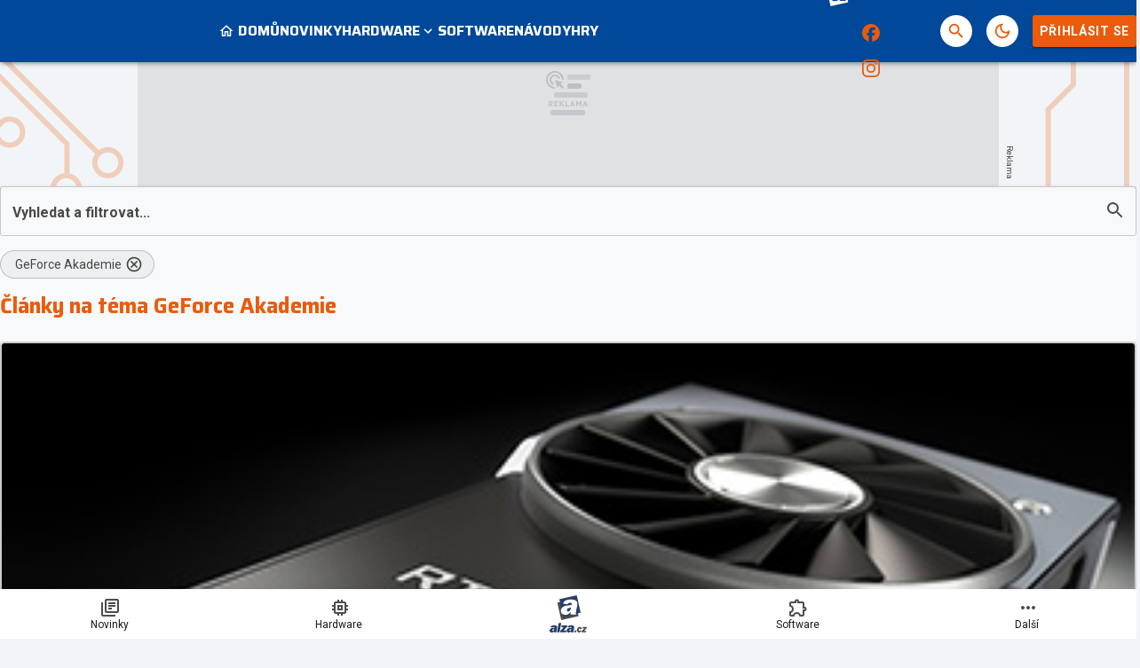

--- FILE ---
content_type: text/html; charset=utf-8
request_url: https://www.google.com/recaptcha/api2/aframe
body_size: 266
content:
<!DOCTYPE HTML><html><head><meta http-equiv="content-type" content="text/html; charset=UTF-8"></head><body><script nonce="1s58nSyry9ghBuRtRmWFOA">/** Anti-fraud and anti-abuse applications only. See google.com/recaptcha */ try{var clients={'sodar':'https://pagead2.googlesyndication.com/pagead/sodar?'};window.addEventListener("message",function(a){try{if(a.source===window.parent){var b=JSON.parse(a.data);var c=clients[b['id']];if(c){var d=document.createElement('img');d.src=c+b['params']+'&rc='+(localStorage.getItem("rc::a")?sessionStorage.getItem("rc::b"):"");window.document.body.appendChild(d);sessionStorage.setItem("rc::e",parseInt(sessionStorage.getItem("rc::e")||0)+1);localStorage.setItem("rc::h",'1768599379562');}}}catch(b){}});window.parent.postMessage("_grecaptcha_ready", "*");}catch(b){}</script></body></html>

--- FILE ---
content_type: application/javascript; charset=utf-8
request_url: https://fundingchoicesmessages.google.com/f/AGSKWxXHRITYt_VfLZopsJkz92rnaKxwsrHKh8xi1NJPkcCtTpkhNXIvfG3HxQXb2Vfxc4b98auKoHMq697bzhZ-_0iGskw-OvAvcoxMtsA4LlmCE45L64px3HoqJb3tHK3fppeu9zsaEflTosc_ByxVC_stEEex2GdUi657guIgaKgeizb5iUJqhAKsm4Ku/_&advert_/ad_function.-bannerads//yume_ad_library_/fif.html?s=
body_size: -1292
content:
window['b91cd3b1-8655-48ac-81be-952d0f9f8e18'] = true;